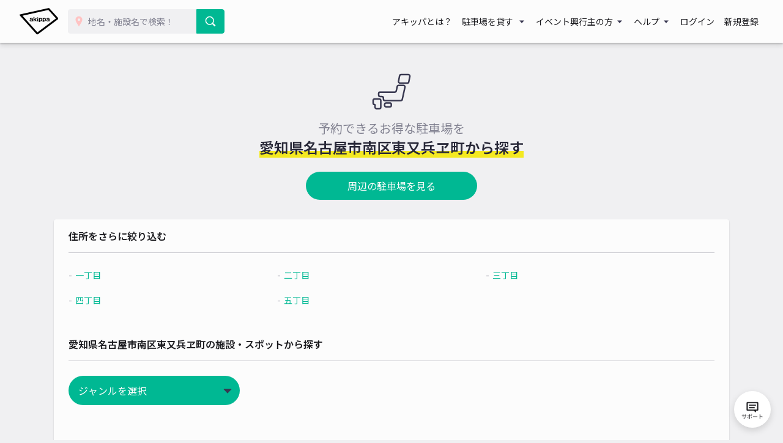

--- FILE ---
content_type: text/html; charset=UTF-8
request_url: https://www.akippa.com/spot_address/aichi/150485/150798
body_size: 7388
content:
<!doctype html>
<html lang="ja">
<head>
    <meta charset="UTF-8">
        <title>愛知県名古屋市南区東又兵ヱ町の予約可能な駐車場を探す｜アキッパ（akippa）</title>
    <meta name="viewport" content="width=device-width, initial-scale=1.0, minimum-scale=1.0, maximum-scale=1.0, user-scalable=no">
    <meta name="description" content="愛知県名古屋市南区東又兵ヱ町の住所や各種スポットから予約可能な駐車場を検索いただけます。アキッパ（akippa）では、空いている月極や個人宅の駐車場を15分〜1日単位で借りられます。ネット予約・キャッシュレス決済で便利にお安くご利用いただけます。">
        <meta name="format-detection" content="telephone=no">

    <meta property="og:locale" content="ja">
    <meta property="og:title" content="愛知県名古屋市南区東又兵ヱ町の予約可能な駐車場を探す｜アキッパ（akippa）">
    <meta property="og:type" content="website">
    <meta property="og:url" content="https://www.akippa.com/spot_address/aichi/150485/150798">
    <meta property="og:image" content="https://s3-ap-northeast-1.amazonaws.com/akippa-res/front/images/ogp.png">
    <meta property="og:description" content="愛知県名古屋市南区東又兵ヱ町の住所や各種スポットから予約可能な駐車場を検索いただけます。アキッパ（akippa）では、空いている月極や個人宅の駐車場を15分〜1日単位で借りられます。ネット予約・キャッシュレス決済で便利にお安くご利用いただけます。">
    <meta property="og:site_name" content="アキッパ">

    <meta name="twitter:card" content="summary_large_image">
    <meta name="twitter:title" content="愛知県名古屋市南区東又兵ヱ町の予約可能な駐車場を探す｜アキッパ（akippa）">
    <meta name="twitter:site" content="@akippa_official">
    <meta name="twitter:description" content="愛知県名古屋市南区東又兵ヱ町の住所や各種スポットから予約可能な駐車場を検索いただけます。アキッパ（akippa）では、空いている月極や個人宅の駐車場を15分〜1日単位で借りられます。ネット予約・キャッシュレス決済で便利にお安くご利用いただけます。">
    <meta name="csrf-token" content="zer8R0y8bGkOiU7JyzxZ0jFv0AqzoK2oOn30qoSy">
    <meta name="google-site-verification" content="dGWTU7JwX9ncvOBiEIDlYKnUDhRnFPs_1o8tsDzSMwU" />
    <meta name="facebook-domain-verification" content="siuqmngav7ld6qph02ykf31dks6pmp" />
        <!-- Start SmartBanner configuration -->
<meta name="apple-itunes-app" content="app-id=894446397">
<!-- End SmartBanner configuration -->    <link href="https://www.akippa.com/spot_address/aichi/150485/150798" itemprop="url">
    <link rel="icon" href="https://s3-ap-northeast-1.amazonaws.com/akippa-res/front/images/favicon.ico" sizes="32x32">
    <link rel="icon" href="https://s3-ap-northeast-1.amazonaws.com/akippa-res/front/images/icon.svg" type="image/svg+xml">
    <link rel="apple-touch-icon" href="https://s3-ap-northeast-1.amazonaws.com/akippa-res/front/images/apple-touch-icon.png">
    <link rel="manifest" href="https://s3-ap-northeast-1.amazonaws.com/akippa-res/front/images/manifest.webmanifest">

    <link rel="stylesheet" href="https://s3-ap-northeast-1.amazonaws.com/akippa-res/front/css/app.css?t=26020109">
    <link rel="stylesheet" type="text/css" href="/assets/front/library/slick/slick.css"/>
    <link rel="stylesheet" type="text/css" href="/assets/front/library/slick/slick-theme.css"/>
    <link rel="preconnect" href="https://fonts.googleapis.com">
    <link rel="preconnect" href="https://fonts.gstatic.com" crossorigin>
    <link href="https://fonts.googleapis.com/css2?family=Noto+Sans+JP:wght@400;600&display=swap" rel="stylesheet">
        <link rel="stylesheet" href="https://www.akippa.com/assets/front/css/spot/address.css">

    <!-- Google Tag Manager -->
        <noscript><iframe src="//www.googletagmanager.com/ns.html?id=GTM-WT53KV" height="0" width="0" style="display:none;visibility:hidden"></iframe></noscript>
    <!--suppress ES6ConvertVarToLetConst, EqualityComparisonWithCoercionJS -->
    <script>(function(w,d,s,l,i){w[l]=w[l]||[];w[l].push({'gtm.start':
            new Date().getTime(),event:'gtm.js'});var f=d.getElementsByTagName(s)[0],
            j=d.createElement(s),dl=l!='dataLayer'?'&l='+l:'';j.async=true;j.src=
            '//www.googletagmanager.com/gtm.js?id='+i+dl;f.parentNode.insertBefore(j,f);
        })(window,document,'script','dataLayer','GTM-WT53KV');
    </script>
    <!-- End Google Tag Manager -->
</head>
<body 
      >
    <div id="global-header-container" role="presentation">
        <header class="global">
            <div class="container">
                <div class="global-menu-logo">
                    <a href="/">
                        <img
                            src="https://s3-ap-northeast-1.amazonaws.com/akippa-res/front/images/akippa_brand_logo_medium.svg"
                            alt="アキッパ"
                            width="193"
                            height="150"
                        >
                    </a>
                </div>
                                    <div class="header-button-wrap hidden-desktop">
                        <a
                            id="lend-top-link-header-logged-in"
                            href="https://www.akippa.com/owner"
                        >
                            駐車場を貸す
                        </a>
                    </div>
                                                    <div id="global-search-form" class="global-search-form">
                        <div class="search-form">
                            <form action="https://www.akippa.com/driver/searchparking">
                                <div class="input-group">
                                    <label for="form-search-parking-input-keyword">
                                        <img
                                            src="https://s3-ap-northeast-1.amazonaws.com/akippa-res/front/images/icon/search-pin.svg"
                                            class="search-pin"
                                            width="32"
                                            height="20"
                                        >
                                        <input id="form-search-parking-input-keyword" type="search" name="keyword" placeholder="地名・施設名で検索！" value="" autocomplete="off">
                                        <ul id="keyword-list-suggest" class="suggest-wrap"></ul>
                                    </label>
                                    <div class="input-group-button">
                                        <button class="button button-cta-primary button-search" type="submit">
                                            <img
                                                src="https://s3-ap-northeast-1.amazonaws.com/akippa-res/front/images/icon/search-white.svg"
                                                width="20"
                                                height="20"
                                            >
                                            <span class="hidden-desktop">駐車場を探す</span>
                                        </button>
                                    </div>
                                </div>
                            </form>
                        </div>
                        <div class="current-location hidden-desktop">
                            <a id="current-location-link" href="" class="">
                                <span class="current-loation-icon">
                                    <img
                                        src="https://s3-ap-northeast-1.amazonaws.com/akippa-res/front/images/icon/direction-green.svg"
                                        class="direction-green"
                                        width="16"
                                        height="16"
                                    >
                                </span>
                                現在地から探す
                            </a>
                        </div>
                    </div>
                    <div id="action-global-search" class="header-icon-wrap pull-right hidden-desktop">
                        <img
                            src="https://s3-ap-northeast-1.amazonaws.com/akippa-res/front/images/icon/search.svg"
                            width="20"
                            height="20"
                        >
                        <span class="icon-label">検索</span>
                    </div>
                                                    <div class="header-icon-wrap pull-right hidden-desktop">
                        <a href="https://www.akippa.com/login">
                            <img
                                src="https://s3-ap-northeast-1.amazonaws.com/akippa-res/front/images/icon/login.svg"
                                width="20"
                                height="20"
                            >
                            <span class="icon-label">ログイン</span>
                        </a>
                    </div>
                                <div id="action-global-menu-open" class="header-icon-wrap pull-right">
                    <img
                        src="https://s3-ap-northeast-1.amazonaws.com/akippa-res/front/images/icon/menu.svg"
                        width="20"
                        height="20"
                    >
                    <span class="icon-label">メニュー</span>
                                    </div>
                <div id="global-menu-bg"></div>
                <menu id="global-menu">
                    <ul>
                        <li id="action-global-menu-close" class="close">
                            <img src="https://s3-ap-northeast-1.amazonaws.com/akippa-res/front/images/icon/close.svg">
                        </li>
                                                    <li class="item about"><a href="https://www.akippa.com/guide/start">アキッパとは？</a></li>
                                                                            <li class="drop-down">
                                <div class="drop-down-toggle gloabl-menu-label" id="menu-owner">
                                    駐車場を貸す
                                </div>
                                <ul class="drop-down-list wide" aria-labelledby="menu-owner">
                                    <li class="item">
                                        <a href="https://www.akippa.com/owner" target="_blank" rel="noopner" id="lend-top-link-menu-guest">
                                            <div class="item-container">
                                                <span class="highlight">個人の方：自宅スペースや空き地を貸したい</span>
                                                <span class="subtext">駐車場オーナー登録(完全無料)</span>
                                            </div>
                                        </a>
                                    </li>
                                    <li class="item">
                                        <a href="https://owner-start.akippa.com" target="_blank" rel="noopner" id="lend-top-link-menu-guest">
                                            <div class="item-container">
                                                <span class="highlight">法人・個人事業主の方：所有する駐車場・土地を収益化</span>
                                            </div>
                                        </a>
                                    </li>
                                </ul>
                            </li>
                                                <li class="drop-down">
                            <div class="drop-down-toggle gloabl-menu-label" id="menu-partnership">イベント興行主の方</div>
                            <ul class="drop-down-list" aria-labelledby="menu-partnership">
                                <li class="item"><a href="https://www.akippa.com/partnership" target="_blank" rel="noopner">提携事例</a></li>
                            </ul>
                        </li>
                        <li class="drop-down">
                            <div class="drop-down-toggle gloabl-menu-label" id="menu-help">ヘルプ</div>
                            <ul class="drop-down-list" aria-labelledby="menu-help">
                                <li class="item"><a href="https://support.akippa.com/hc/ja" target="_blank" rel="noopener">よくある質問</a></li>
                                <li class="item"><a href="#" id="chat-support-link">お困りの方はこちら</a></li>
                            </ul>
                        </li>
                                                    <li class="item login"><a href="https://www.akippa.com/login">ログイン</a></li>
                            <li class="item register"><a href="https://www.akippa.com/register">新規登録</a></li>
                                                                                                    <li class="hidden-desktop">
                                <div class="app-banner">
                                    <div class="icon">
                                        <img
                                            alt="アキッパ"
                                            src="https://s3-ap-northeast-1.amazonaws.com/akippa-res/front/images/akippa_brand_logo_medium.svg"
                                        />
                                    </div>
                                    <div class="concept">
                                        <section>駐車場を貸すも借りるも<br>アプリでかんたん</section>
                                        <a
                                            href="https://www.akippa.com/getapp"
                                            id="download-link-menu-guest"
                                        >
                                            無料ダウンロード
                                        </a>
                                    </div>
                                </div>
                            </li>
                                            </ul>
                </menu>
            </div>
                                </header>
    </div>

    <script>
        (function() {
            const chatSupportLink = document.getElementById('chat-support-link');

            if (chatSupportLink) {
                chatSupportLink.addEventListener('click', function(e) {
                    e.preventDefault();

                    if (typeof zE === 'undefined') {
                        return
                    }
                    zE("messenger", "open");
                });
            }
        })();
    </script>

                <div class="container" role="presentation">
        <main>
                <div id="spot-search">
        <section id="spot-title">
            <div class="content">
                <h1 class="address">
                    予約できるお得な駐車場を<br>
                    <span class="sub-title underline-yellow">愛知県名古屋市南区東又兵ヱ町から探す</span>
                </h1>
                                 <a href="https://www.akippa.com/others/aichi/473934" class="button spot-button mt-3">周辺の駐車場を見る</a>
                            </div>
        </section>
        <section id="spot-list" class="box-container">
            <div class="address col px-1 pb-4">
                                    <h2>住所をさらに絞り込む</h2>
                    <ul class="place">
                                                                                <li><a href="https://www.akippa.com/others/aichi/473935">一丁目</a></li>
                                                                                                            <li><a href="https://www.akippa.com/others/aichi/473936">二丁目</a></li>
                                                                                                            <li><a href="https://www.akippa.com/others/aichi/473937">三丁目</a></li>
                                                                                                            <li><a href="https://www.akippa.com/others/aichi/473938">四丁目</a></li>
                                                                                                            <li><a href="https://www.akippa.com/others/aichi/473939">五丁目</a></li>
                                                                        </ul>
                                <h2 class="mt-2">愛知県名古屋市南区東又兵ヱ町の施設・スポットから探す</h2>
                <form>
                    <select class="link_menu select-in-page-link">
                        <option value="">ジャンルを選択</option>
                                                    <option value="#genre12">住所</option>
                                                    <option value="#genre15">イベント会場</option>
                                                    <option value="#genre1">施設・スポット</option>
                                                    <option value="#genre4">神社・お寺</option>
                                            </select>
                </form>
                                    <h3 id="genre12" class="mt-4"><span class="underline-yellow">愛知県名古屋市南区東又兵ヱ町の住所</span></h3>
                    <div class="major-spot" data-url="https://www.akippa.com/ajax/spot/genre?address_id=150798&amp;genre_id=12">
                        <ul class="pickup mx-2"></ul>
                        <div class="more mt-2"></div>
                    </div>
                                    <h3 id="genre15" class="mt-4"><span class="underline-yellow">愛知県名古屋市南区東又兵ヱ町のイベント会場</span></h3>
                    <div class="major-spot" data-url="https://www.akippa.com/ajax/spot/genre?address_id=150798&amp;genre_id=15">
                        <ul class="pickup mx-2"></ul>
                        <div class="more mt-2"></div>
                    </div>
                                    <h3 id="genre1" class="mt-4"><span class="underline-yellow">愛知県名古屋市南区東又兵ヱ町の施設・スポット</span></h3>
                    <div class="major-spot" data-url="https://www.akippa.com/ajax/spot/genre?address_id=150798&amp;genre_id=1">
                        <ul class="pickup mx-2"></ul>
                        <div class="more mt-2"></div>
                    </div>
                                    <h3 id="genre4" class="mt-4"><span class="underline-yellow">愛知県名古屋市南区東又兵ヱ町の神社・お寺</span></h3>
                    <div class="major-spot" data-url="https://www.akippa.com/ajax/spot/genre?address_id=150798&amp;genre_id=4">
                        <ul class="pickup mx-2"></ul>
                        <div class="more mt-2"></div>
                    </div>
                            </div>
            <div id="breadcrumb" class="mt-2">
    <ul class="List" itemscope itemtype="http://schema.org/BreadcrumbList">
                    <li class="List-Item" itemprop="itemListElement" itemscope itemtype="http://schema.org/ListItem">
        <a href="https://www.akippa.com" itemprop="item" class="List-Item-Link"><span itemprop="name">駐車場予約のアキッパ</span></a>
        <meta itemprop="position" content="駐車場予約のアキッパ" />
    </li>
                    <li class="List-Item" itemprop="itemListElement" itemscope itemtype="http://schema.org/ListItem">
        <a href="https://www.akippa.com/spot_address/aichi" itemprop="item" class="List-Item-Link"><span itemprop="name">愛知県</span></a>
        <meta itemprop="position" content="愛知県" />
    </li>
                    <li class="List-Item" itemprop="itemListElement" itemscope itemtype="http://schema.org/ListItem">
        <a href="https://www.akippa.com/spot_address/aichi/150485" itemprop="item" class="List-Item-Link"><span itemprop="name">名古屋市南区</span></a>
        <meta itemprop="position" content="名古屋市南区" />
    </li>
                    <li class="List-Item">
        <span>東又兵ヱ町</span>
    </li>
            </ul>
</div>
        </section>
    </div>
        </main>
    </div>
    <div class="before-footer mb-4">
            <section class="box-container">
                <div class="box-item">
                    <div class="box-item-thum">
                        <picture>
                            <source
                                media="(max-width: 768px)"
                                srcset="https://s3-ap-northeast-1.amazonaws.com/akippa-res/front/images/top-box-thum-valueplus-sp.png 1x, https://s3-ap-northeast-1.amazonaws.com/akippa-res/front/images/top-box-thum-valueplus-sp@2x.png 2x"
                                width="343"
                                height="180"
                            >
                            <img
                                src="https://s3-ap-northeast-1.amazonaws.com/akippa-res/front/images/top-box-thum-valueplus-pc.png"
                                srcset="https://s3-ap-northeast-1.amazonaws.com/akippa-res/front/images/top-box-thum-valueplus-pc.png 1x, https://s3-ap-northeast-1.amazonaws.com/akippa-res/front/images/top-box-thum-valueplus-pc@2x.png 2x"
                                alt="バリュープラス"
                                width="196"
                                height="261"
                            >
                        </picture>
                    </div>
                    <div class="box-item-txt">
                        <div class="box-item-subttl">何回使っても、お得に</div>
                        <h2 class="box-item-ttl">バリュープラス</h2>
                        <ul class="box-item-lst">
                            <li>通常会員よりも3時間早く予約が可能に</li>
                            <li>利用するたびに駐車料金が常時10%OFF</li>
                        </ul>
                        <a href="/preorder/about" class="box-item-cta button button-cta-primary">詳しく見る</a>
                    </div>
                </div>
                <div class="box-item">
                    <div class="box-item-thum">
                        <picture>
                            <source
                                media="(max-width: 768px)"
                                srcset="https://s3-ap-northeast-1.amazonaws.com/akippa-res/front/images/top-box-thum-owner-sp.png 1x, https://s3-ap-northeast-1.amazonaws.com/akippa-res/front/images/top-box-thum-owner-sp@2x.png 2x"
                                width="343"
                                height="180"
                            >
                            <img
                                src="https://s3-ap-northeast-1.amazonaws.com/akippa-res/front/images/top-box-thum-owner-pc.png"
                                srcset="https://s3-ap-northeast-1.amazonaws.com/akippa-res/front/images/top-box-thum-owner-pc.png 1x, https://s3-ap-northeast-1.amazonaws.com/akippa-res/front/images/top-box-thum-owner-pc@2x.png 2x"
                                alt="オーナーモード"
                                width="196"
                                height="261"
                            >
                        </picture>
                    </div>
                    <div class="box-item-txt">
                        <div class="box-item-subttl">アキッパならオーナー機能も充実</div>
                        <h2 class="box-item-ttl">スマホでかんたん<br class="only-sp">駐車場運営</h2>
                        <ul class="box-item-lst">
                            <li>1台分のスペースでも無駄なく収益化</li>
                            <li>完全無料で駐車場運用を始められる</li>
                        </ul>
                        <a
                            href="/owner"
                            class="box-item-cta button button-cta-primary"
                            id="lend-top-link-bottom-guest"
                        >
                            詳しく見る
                        </a>
                    </div>
                </div>
            </section>
        </div>
                        <footer class="global">
        <div id="global-footer-content">
            <div class="global-footer-body">
                <section>
                    <h2>アキッパについて</h2>
                        <ul>
                            <li><a href="https://www.akippa.com/guide/start">アキッパとは</a></li>
                            <li><a href="https://www.akippa.com/partnership" target="_blank" rel="noopner">提携事例</a></li>
                            <li><a href="https://www.akippa.com/owner" target="_blank" rel="noopner">駐車場を貸す：個人の方</a></li>
                            <li><a href="https://owner-start.akippa.com" target="_blank" rel="noopner">駐車場を貸す：法人・個人事業主の方</a></li>
                            <li><a href="https://www.akippa.com/preorder/about">アキッパバリュープラスとは</a></li>
                            <li><a href="https://akippa.co.jp" target="_blank">運営会社</a></li>
                            <li><a href="https://www.akippa.com/akichan" target="_blank">アキチャン</a></li>
                            <li><a href="https://akipedia.akippa.co.jp/" target="_blank">akipedia</a></li>
                        </ul>
                </section>
                <section>
                    <h2>サイトの利用について</h2>
                    <ul>
                        <li><a href="https://support.akippa.com/hc/ja" target="_blank" rel="noopener">よくある質問</a></li>
                        <li><a href="https://www.akippa.com/about/rule">利用規約</a></li>
                        <li><a href="https://www.akippa.com/preorder/rule">アキッパバリュープラス利用規約</a></li>
                        <li><a href="https://akippa.co.jp/policy" target="_blank">プライバシーポリシー</a></li>
                        <li><a href="https://www.akippa.com/about/trade">特定商取引法に関する記載</a></li>
                        <li><a href="https://akippa.co.jp/information_security" target="_blank">情報セキュリティ基本方針</a></li>
                        <li><a href="https://akippa.co.jp/thirdparties" target="_blank">外部送信先一覧</a></li>
                    </ul>
                </section>
                <section>
                    <h2 class="title-app">アプリでもっと簡単に</h2>
                    <ul id="download-app">
                        <li>
                            <a
                                href="https://itunes.apple.com/jp/app/akippa-zhu-che-chang-shi-qian/id894446397"
                                target="_blank"
                                rel="noopner"
                                id="apple-download-link-footer-guest"
                            >
                                <img
                                    src="https://s3-ap-northeast-1.amazonaws.com/akippa-res/front/images/appstore_2025.png"
                                    alt="iOS"
                                    width="218"
                                    height="80"
                                >
                            </a>
                        </li>
                        <li>
                            <a
                                href="https://play.google.com/store/apps/details?id=jp.co.galaxyagency.akippa"
                                target="_blank"
                                rel="noopner"
                                id="google-download-link-footer-guest"
                            >
                                <img
                                    src="https://s3-ap-northeast-1.amazonaws.com/akippa-res/front/images/googleplay_2025.png"
                                    alt="Android"
                                    width="270"
                                    height="80"
                                >
                            </a>
                        </li>
                    </ul>
                    <h2 class="title-sns">アキッパ公式SNS</h2>
                    <ul id="sns-share">
                        <li>
                            <a href="https://twitter.com/akippa_official" target="_blank" rel="noopner">
                                <img
                                    src="https://s3-ap-northeast-1.amazonaws.com/akippa-res/front/images/icon/akippa-sns-x-black.svg"
                                    alt="X"
                                    width="32"
                                    height="32"
                                >
                            </a>
                        </li>
                        <li>
                            <a href="https://www.instagram.com/akippa_official" target="_blank" rel="noopner">
                                <img
                                    src="https://s3-ap-northeast-1.amazonaws.com/akippa-res/front/images/icon/ic_instagram.svg"
                                    alt="Instagram"
                                    width="32"
                                    height="32"
                                >
                            </a>
                        </li>
                        <li>
                            <a href="https://www.facebook.com/akippacom" target="_blank" rel="noopner">
                                <img
                                    src="https://s3-ap-northeast-1.amazonaws.com/akippa-res/front/images/icon/ic_facebook.svg"
                                    alt="facebook"
                                    width="32"
                                    height="32"
                                >
                            </a>
                        </li>
                        <li>
                            <a href="https://www.youtube.com/c/akippa_official" target="_blank" rel="noopner">
                                <img
                                    src="https://s3-ap-northeast-1.amazonaws.com/akippa-res/front/images/icon/ic_youtube.svg"
                                    alt="YouTube"
                                    width="32"
                                    height="32"
                                >
                            </a>
                        </li>
                    </ul>
                </section>
            </div>
        </div>
        <div class="copyright">&copy;akippa Inc. All Rights Reserved.</div>
    </footer>
            
                <div id="loader" style="display:none;">
        <img src="https://s3-ap-northeast-1.amazonaws.com/akippa-res/front/images/loader.gif" width="48">
    </div>
    
    <div class="modal-background action-modal-close share-dialog hidden" id="modal-share-dialog" aria-labelledby="modal-share-dialog">
    <div class="modal">
        <div>
            <div class="dialog-content">
                <h3>このページをシェアする</h3>
                <a href="http://www.facebook.com/sharer.php?u=https://www.akippa.com/spot_address/aichi/150485/150798" class="social facebook mb-1" target="_blank" rel="noopener"><img class="logo" src="https://s3-ap-northeast-1.amazonaws.com/akippa-res/front/images/icon/facebook.svg"><span class="share">Facebookでシェア</span></a>
                <a href="https://twitter.com/share?url=https://www.akippa.com/spot_address/aichi/150485/150798" class="social x mb-1" target="_blank" rel="noopener"><img class="logo" src="https://s3-ap-northeast-1.amazonaws.com/akippa-res/front/images/icon/akippa-sns-x-white.svg"><span class="share">Xでシェア</span></a>
                <a href="http://line.me/R/msg/text/?https://www.akippa.com/spot_address/aichi/150485/150798" class="social line mb-1" target="_blank" rel="noopener"><img class="logo" src="https://s3-ap-northeast-1.amazonaws.com/akippa-res/front/images/icon/line.svg"><span class="share">LINEでシェア</span></a>
                <div class="copy-url">
                    <button id="copy-url-target" class="social link p-0 w-100" data-copy="https://www.akippa.com/spot_address/aichi/150485/150798">
                        <img class="logo" src="https://s3-ap-northeast-1.amazonaws.com/akippa-res/front/images/icon/link.svg">
                        <span class="share">このページのURLをコピー</span>
                    </button>
                    <div id="copy-url-done" style="display:none;">リンクをコピーしました</div>
                </div>
            </div>
            <div class="dialog-footer"><a class="button action-modal-close" aria-labelledby="modal-share-dialog">閉じる</a></div>
        </div>
    </div>
</div>

    <!-- Start of akippa1757386458 Zendesk Widget script -->
<script id="ze-snippet" src="https://static.zdassets.com/ekr/snippet.js?key=f2b7a330-0731-4af3-9f3e-c2e563391256"> </script>
<!-- End of akippa1757386458 Zendesk Widget script -->

<div id="zendesk-launcher">
    <img src="https://www.akippa.com/assets/front/images/zendesk/zendesk-launcher-icon.png" alt="お問い合わせ" id="zendesk-launcher-icon" />
</div>

<script>
    zE('messenger', 'close');

    const field_reservation_id = 13919738770831;
    const field_logged_in = 14314041830543;
    const field_phone_number = 13919750858895;
    const field_email = 13919711690639;

    const isLoggedIn = false;
    const phoneNumber = "";
    const email = "";

    zE('messenger:set', 'conversationFields', [
        { id: field_reservation_id, value: "" },
        { id: field_logged_in, value: isLoggedIn },
        { id: field_phone_number, value: phoneNumber },
        { id: field_email, value: email }
    ]);

    document.getElementById('zendesk-launcher').addEventListener('click', function() {
        zE('messenger', 'open');
    });
</script>

</body>
<script src="https://ajax.googleapis.com/ajax/libs/jquery/3.2.1/jquery.min.js"></script>
    <script src="/assets/front/library/slick/slick.js"></script>
    <script src="https://www.akippa.com/assets/front/js/common/suggest.js?t=26020109"></script>
    <script src="https://s3-ap-northeast-1.amazonaws.com/akippa-res/front/js/bundle.js?t=26020109"></script>

    <script src="https://www.akippa.com/assets/front/js/common/select-in-page-link.js"></script>
    <script src="https://www.akippa.com/assets/front/js/spot/address/pickup.js"></script>
</html>